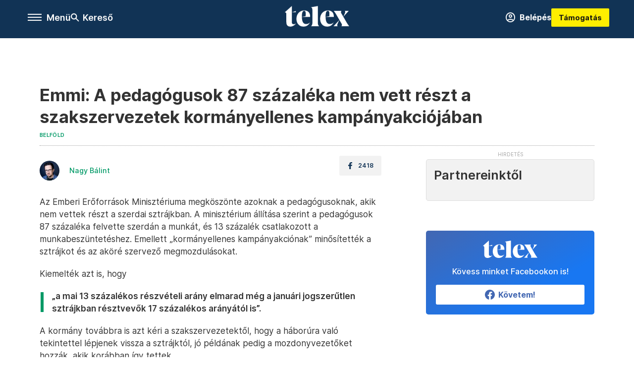

--- FILE ---
content_type: text/javascript; charset=utf-8
request_url: https://telex.hu/_nuxt/DjSm0lIk.js
body_size: 788
content:
import{On as e,_n as t,hn as n,ln as r,sn as i,xt as a}from"./DqMFZKct.js";var o=Symbol(`head-component`),s={body:{type:Boolean,default:void 0},tagPosition:{type:String}},c=e=>{let t=Object.fromEntries(Object.entries(e).filter(([e,t])=>t!==void 0));return t.body!==void 0&&(t.tagPosition=t.body?`bodyClose`:`head`),t.renderPriority!==void 0&&(t.tagPriority=t.renderPriority),t};function l(){return r(o,u,!0)}function u(){let n=r(o,null);if(n)return n;let i=e({}),s={input:i,entry:a(i)};return t(o,s),s}var d={accesskey:String,autocapitalize:String,autofocus:{type:Boolean,default:void 0},class:{type:[String,Object,Array],default:void 0},contenteditable:{type:Boolean,default:void 0},contextmenu:String,dir:String,draggable:{type:Boolean,default:void 0},enterkeyhint:String,exportparts:String,hidden:{type:Boolean,default:void 0},id:String,inputmode:String,is:String,itemid:String,itemprop:String,itemref:String,itemscope:String,itemtype:String,lang:String,nonce:String,part:String,slot:String,spellcheck:{type:Boolean,default:void 0},style:{type:[String,Object,Array],default:void 0},tabindex:String,title:String,translate:String,renderPriority:[String,Number],tagPriority:{type:[String,Number]}};i({name:`NoScript`,inheritAttrs:!1,props:{...d,...s,title:String},setup(e,{slots:t}){let{input:r}=l();r.noscript||=[];let i=r.noscript.push({})-1;return n(()=>r.noscript[i]=null),()=>{let n=c(e),a=t.default?.(),o=[];if(a)for(let e of a)e.children&&o.push(e.children);return o.length>0&&(n.innerHTML=o.join(``)),r.noscript[i]=n,null}}});const f=i({name:`Link`,inheritAttrs:!1,props:{...d,...s,as:String,crossorigin:String,disabled:Boolean,fetchpriority:String,href:String,hreflang:String,imagesizes:String,imagesrcset:String,integrity:String,media:String,prefetch:{type:Boolean,default:void 0},referrerpolicy:String,rel:String,sizes:String,title:String,type:String,methods:String,target:String},setup(e){let{input:t}=l();t.link||=[];let r=t.link.push({})-1;return n(()=>t.link[r]=null),()=>(t.link[r]=c(e),null)}});i({name:`Base`,inheritAttrs:!1,props:{...d,href:String,target:String},setup(e){let{input:t}=l();return n(()=>t.base=null),()=>(t.base=c(e),null)}});const p=i({name:`Title`,inheritAttrs:!1,setup(e,{slots:t}){let{input:r}=l();return n(()=>r.title=null),()=>{let e=t.default?.();return r.title=e?.[0]?.children?String(e?.[0]?.children):void 0,null}}}),m=i({name:`Meta`,inheritAttrs:!1,props:{...d,charset:String,content:String,httpEquiv:String,name:String,property:String},setup(e){let{input:t}=l();t.meta||=[];let r=t.meta.push({})-1;return n(()=>t.meta[r]=null),()=>{let n={"http-equiv":e.httpEquiv,...c(e)};return`httpEquiv`in n&&delete n.httpEquiv,t.meta[r]=n,null}}});i({name:`Style`,inheritAttrs:!1,props:{...d,...s,type:String,media:String,nonce:String,title:String,scoped:{type:Boolean,default:void 0}},setup(e,{slots:t}){let{input:r}=l();r.style||=[];let i=r.style.push({})-1;return n(()=>r.style[i]=null),()=>{let n=c(e),a=t.default?.()?.[0]?.children;return a&&(r.style[i]=n,n.textContent=a),null}}});const h=i({name:`Head`,inheritAttrs:!1,setup:(e,t)=>(u(),()=>t.slots.default?.())}),g=i({name:`Html`,inheritAttrs:!1,props:{...d,manifest:String,version:String,xmlns:String},setup(e,t){let{input:r}=l();return n(()=>r.htmlAttrs=null),()=>(r.htmlAttrs={...e,...t.attrs},t.slots.default?.())}});i({name:`Body`,inheritAttrs:!1,props:d,setup(e,t){let{input:r}=l();return n(()=>r.bodyAttrs=null),()=>(r.bodyAttrs={...e,...t.attrs},t.slots.default?.())}});export{p as a,m as i,g as n,f as r,h as t};

--- FILE ---
content_type: text/javascript; charset=utf-8
request_url: https://telex.hu/_nuxt/BW7mYI-c.js
body_size: 496
content:
import{$t as e,gn as t,nn as n,q as r,tn as i}from"./DqMFZKct.js";var a={name:`TaxMsg`,props:{type:{type:String,required:!0},variant:{type:String,required:!0}}},o={class:`tax__msg__container`},s={key:0,class:`tax--nem-lennenk tax__msg`},c={key:0,class:`tax__txt tax--nem-lennenk--a`},l={key:1,class:`tax__txt tax--nem-lennenk--b`},u={key:2,class:`tax__txt tax--nem-lennenk--c`},d={key:3,class:`tax__txt tax--nem-lennenk--d`},f={key:4,class:`tax__txt tax--nem-lennenk--a`},p={key:5,class:`tax__txt tax--nem-lennenk--d`},m={key:1,class:`tax--allj-ki tax__msg`},h={key:0,class:`tax--allj-ki__container`},g={key:2,class:`tax--tamogass tax__msg`},_={key:0,class:`tax--tamogass__container`},v={key:3,class:`tax--cover tax__msg`},y={key:0,class:`tax--cover__container`},b={key:4,class:`tax--koszonjuk tax__msg`},x={key:0,class:`tax--koszonjuk__container`},S={key:5,class:`tax--donate tax__msg`},C={key:0,class:`tax--donate__container`},w={key:6,class:`tax--transtelex tax__msg`},T={key:0,class:`tax__txt tax--transtelex`},E={key:7,class:`tax--app tax__msg`},D={key:0,class:`tax--app__container`};function O(r,a,O,k,A,j){return t(),n(`div`,o,[O.type===`nem-lennenk`?(t(),n(`div`,s,[O.variant===`a`?(t(),n(`span`,c,` Nem lennénk, `)):i(``,!0),O.variant===`a`?(t(),n(`span`,l,` ha nem lettetek volna, `)):i(``,!0),O.variant===`a`?(t(),n(`span`,u,` nem leszünk, `)):i(``,!0),O.variant===`a`?(t(),n(`span`,d,` ha nem vagytok! `)):i(``,!0),O.variant===`b`?(t(),n(`span`,f,` Nem lennénk, `)):i(``,!0),O.variant===`b`?(t(),n(`span`,p,` ha nem vagytok! `)):i(``,!0)])):i(``,!0),O.type===`allj-ki`?(t(),n(`div`,m,[O.variant===`c`?(t(),n(`div`,h,[...a[0]||=[e(`div`,{class:`tax--allj-ki__txt`},[e(`span`,null,` Állj ki a Telexért `)],-1),e(`div`,{class:`tax--allj-ki__txt`},[e(`span`,null,` adód `),e(`span`,{class:`tax--allj-ki__logo`},[e(`span`)]),e(`span`,null,` -ával! `)],-1)]])):i(``,!0)])):i(``,!0),O.type===`tamogass`?(t(),n(`div`,g,[O.variant===`e`?(t(),n(`div`,_,[...a[1]||=[e(`div`,{class:`tax--tamogass__txt`},[e(`span`,null,` Támogass, `)],-1),e(`div`,{class:`tax--tamogass__txt tax--tamogass__txt--highlight`},[e(`span`,null,` amíg nem késő! `)],-1)]])):i(``,!0)])):i(``,!0),O.type===`cover`?(t(),n(`div`,v,[O.variant===`g`?(t(),n(`div`,y,[...a[2]||=[e(`span`,{class:`tax--cover__txt tax--cover__txt--highlight`},` Támogass, `,-1),e(`span`,{class:`tax--cover__txt`},` amíg `,-1),e(`span`,{class:`tax--cover__txt`},` nem késő! `,-1)]])):i(``,!0)])):i(``,!0),O.type===`koszonjuk`?(t(),n(`div`,b,[O.variant===`d`?(t(),n(`div`,x,[...a[3]||=[e(`div`,{class:`tax--koszonjuk__txt`},[e(`span`,null,` Köszönjük, hogy kiálltál a `)],-1),e(`div`,{class:`tax--koszonjuk__txt`},[e(`span`,{class:`tax--koszonjuk__txt--highlight`},` Telexért adód `),e(`span`,{class:`tax--koszonjuk__logo`},[e(`span`)]),e(`span`,null,` -ával! `)],-1)]])):i(``,!0)])):i(``,!0),O.type===`donate`?(t(),n(`div`,S,[O.variant===`h`?(t(),n(`div`,C)):i(``,!0)])):i(``,!0),O.type===`trans`?(t(),n(`div`,w,[O.variant===`f`?(t(),n(`span`,T,` Ha nincs szabad sajtó, nem lesz, aki kérdezzen! `)):i(``,!0)])):i(``,!0),O.type===`app`?(t(),n(`div`,E,[O.variant===`i`?(t(),n(`div`,D,[...a[4]||=[e(`div`,{class:`tax--app__txt tax--app__txt--highlight`},[e(`span`,null,` Támogass, `)],-1),e(`div`,{class:`tax--app__txt`},[e(`span`,null,` amíg nem késő! `)],-1)]])):i(``,!0)])):i(``,!0)])}var k=Object.assign(r(a,[[`render`,O]]),{__name:`TaxMsg`});export{k as t};